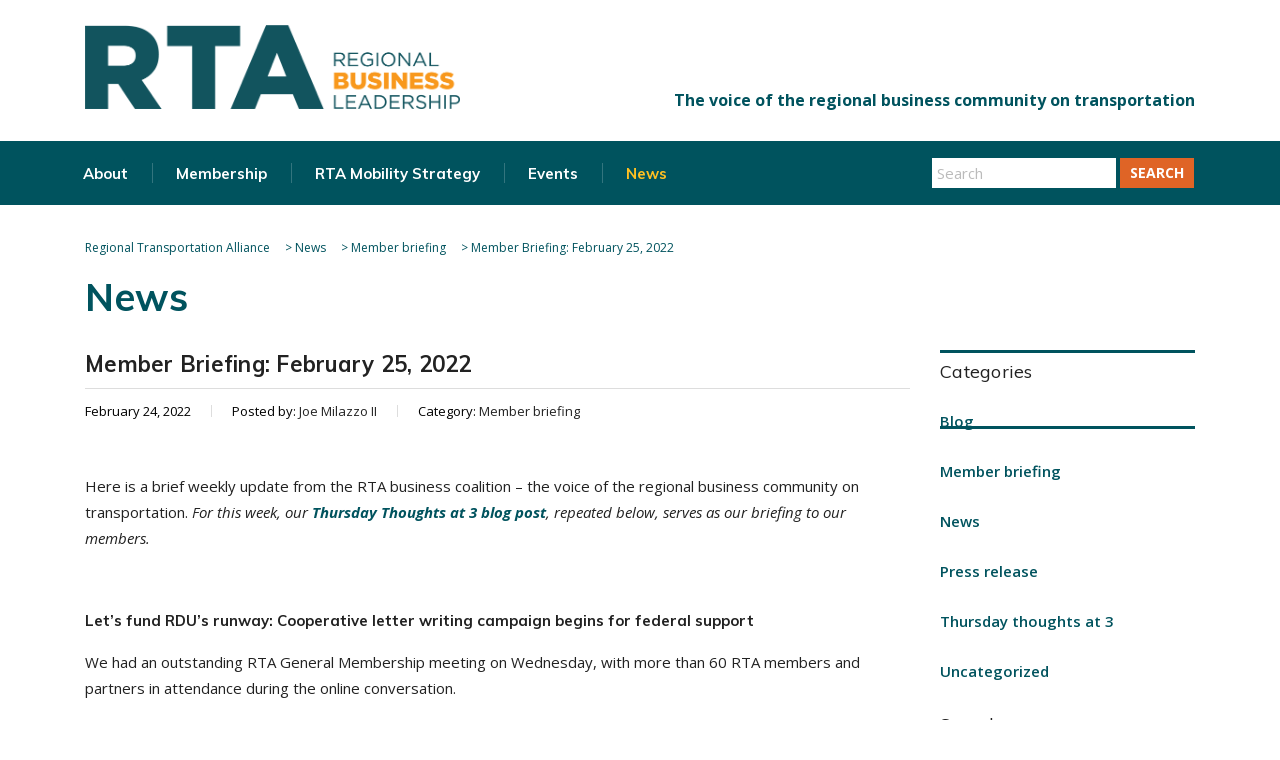

--- FILE ---
content_type: text/html; charset=UTF-8
request_url: https://www.letsgetmoving.org/2022/02/24/member-briefing-february-25-2022/
body_size: 17365
content:
<!DOCTYPE html>
<html lang="en-US">
<head>
    <meta charset="UTF-8">
    <meta name="viewport" content="width=device-width, initial-scale=1">
    <link rel="profile" href="http://gmpg.org/xfn/11">
    <link rel="pingback" href="https://www.letsgetmoving.org/xmlrpc.php">
    <title>Member Briefing: February 25, 2022 &#8211; Regional Transportation Alliance</title>
<meta name='robots' content='max-image-preview:large' />
	<style>img:is([sizes="auto" i], [sizes^="auto," i]) { contain-intrinsic-size: 3000px 1500px }</style>
	<link rel='dns-prefetch' href='//fonts.googleapis.com' />
<link rel="alternate" type="application/rss+xml" title="Regional Transportation Alliance &raquo; Feed" href="https://www.letsgetmoving.org/feed/" />
<link rel="alternate" type="application/rss+xml" title="Regional Transportation Alliance &raquo; Comments Feed" href="https://www.letsgetmoving.org/comments/feed/" />
<link rel="alternate" type="application/rss+xml" title="Regional Transportation Alliance &raquo; Member Briefing: February 25, 2022 Comments Feed" href="https://www.letsgetmoving.org/2022/02/24/member-briefing-february-25-2022/feed/" />
<script type="text/javascript">var $TS_VCSC_CurrentPluginRelease = "5.5.1";var $TS_VCSC_CurrentComposerRelease = "8.6.1";var $TS_VCSC_Lightbox_Activated = true;var $TS_VCSC_Lightbox_Thumbs = "bottom";var $TS_VCSC_Lightbox_Thumbsize = 50;var $TS_VCSC_Lightbox_Animation = "random";var $TS_VCSC_Lightbox_Captions = "data-title";var $TS_VCSC_Lightbox_Closer = true;var $TS_VCSC_Lightbox_Durations = 5000;var $TS_VCSC_Lightbox_Share = false;var $TS_VCSC_Lightbox_Save = false;var $TS_VCSC_Lightbox_LoadAPIs = true;var $TS_VCSC_Lightbox_Social = "fb,tw,gp,pin";var $TS_VCSC_Lightbox_NoTouch = false;var $TS_VCSC_Lightbox_BGClose = true;var $TS_VCSC_Lightbox_NoHashes = true;var $TS_VCSC_Lightbox_Keyboard = true;var $TS_VCSC_Lightbox_FullScreen = true;var $TS_VCSC_Lightbox_Zoom = true;var $TS_VCSC_Lightbox_FXSpeed = 300;var $TS_VCSC_Lightbox_Scheme = "dark";var $TS_VCSC_Lightbox_Controls = "circle";var $TS_VCSC_Lightbox_URLColor = false;var $TS_VCSC_Lightbox_Backlight = "#ffffff";var $TS_VCSC_Lightbox_UseColor = false;var $TS_VCSC_Lightbox_Overlay = "#000000";var $TS_VCSC_Lightbox_Background = "";var $TS_VCSC_Lightbox_Repeat = "no-repeat";var $TS_VCSC_Lightbox_Noise = "";var $TS_VCSC_Lightbox_CORS = false;var $TS_VCSC_Lightbox_Tapping = true;var $TS_VCSC_Lightbox_ScrollBlock = "js";var $TS_VCSC_Lightbox_Protection = "none";var $TS_VCSC_Lightbox_HistoryClose = false;var $TS_VCSC_Lightbox_CustomScroll = true;var $TS_VCSC_Lightbox_HomeURL = "https://www.letsgetmoving.org";var $TS_VCSC_Lightbox_LastScroll = 0;var $TS_VCSC_Lightbox_Showing = false;var $TS_VCSC_Lightbox_PrettyPhoto = false;var $TS_VCSC_Lightbox_AttachAllOther = false;var $TS_VCSC_Hammer_ReleaseNew = true;</script>		<!-- This site uses the Google Analytics by MonsterInsights plugin v9.9.0 - Using Analytics tracking - https://www.monsterinsights.com/ -->
		<!-- Note: MonsterInsights is not currently configured on this site. The site owner needs to authenticate with Google Analytics in the MonsterInsights settings panel. -->
					<!-- No tracking code set -->
				<!-- / Google Analytics by MonsterInsights -->
		<script type="text/javascript">
/* <![CDATA[ */
window._wpemojiSettings = {"baseUrl":"https:\/\/s.w.org\/images\/core\/emoji\/16.0.1\/72x72\/","ext":".png","svgUrl":"https:\/\/s.w.org\/images\/core\/emoji\/16.0.1\/svg\/","svgExt":".svg","source":{"concatemoji":"https:\/\/www.letsgetmoving.org\/wp-includes\/js\/wp-emoji-release.min.js?ver=6.8.3"}};
/*! This file is auto-generated */
!function(s,n){var o,i,e;function c(e){try{var t={supportTests:e,timestamp:(new Date).valueOf()};sessionStorage.setItem(o,JSON.stringify(t))}catch(e){}}function p(e,t,n){e.clearRect(0,0,e.canvas.width,e.canvas.height),e.fillText(t,0,0);var t=new Uint32Array(e.getImageData(0,0,e.canvas.width,e.canvas.height).data),a=(e.clearRect(0,0,e.canvas.width,e.canvas.height),e.fillText(n,0,0),new Uint32Array(e.getImageData(0,0,e.canvas.width,e.canvas.height).data));return t.every(function(e,t){return e===a[t]})}function u(e,t){e.clearRect(0,0,e.canvas.width,e.canvas.height),e.fillText(t,0,0);for(var n=e.getImageData(16,16,1,1),a=0;a<n.data.length;a++)if(0!==n.data[a])return!1;return!0}function f(e,t,n,a){switch(t){case"flag":return n(e,"\ud83c\udff3\ufe0f\u200d\u26a7\ufe0f","\ud83c\udff3\ufe0f\u200b\u26a7\ufe0f")?!1:!n(e,"\ud83c\udde8\ud83c\uddf6","\ud83c\udde8\u200b\ud83c\uddf6")&&!n(e,"\ud83c\udff4\udb40\udc67\udb40\udc62\udb40\udc65\udb40\udc6e\udb40\udc67\udb40\udc7f","\ud83c\udff4\u200b\udb40\udc67\u200b\udb40\udc62\u200b\udb40\udc65\u200b\udb40\udc6e\u200b\udb40\udc67\u200b\udb40\udc7f");case"emoji":return!a(e,"\ud83e\udedf")}return!1}function g(e,t,n,a){var r="undefined"!=typeof WorkerGlobalScope&&self instanceof WorkerGlobalScope?new OffscreenCanvas(300,150):s.createElement("canvas"),o=r.getContext("2d",{willReadFrequently:!0}),i=(o.textBaseline="top",o.font="600 32px Arial",{});return e.forEach(function(e){i[e]=t(o,e,n,a)}),i}function t(e){var t=s.createElement("script");t.src=e,t.defer=!0,s.head.appendChild(t)}"undefined"!=typeof Promise&&(o="wpEmojiSettingsSupports",i=["flag","emoji"],n.supports={everything:!0,everythingExceptFlag:!0},e=new Promise(function(e){s.addEventListener("DOMContentLoaded",e,{once:!0})}),new Promise(function(t){var n=function(){try{var e=JSON.parse(sessionStorage.getItem(o));if("object"==typeof e&&"number"==typeof e.timestamp&&(new Date).valueOf()<e.timestamp+604800&&"object"==typeof e.supportTests)return e.supportTests}catch(e){}return null}();if(!n){if("undefined"!=typeof Worker&&"undefined"!=typeof OffscreenCanvas&&"undefined"!=typeof URL&&URL.createObjectURL&&"undefined"!=typeof Blob)try{var e="postMessage("+g.toString()+"("+[JSON.stringify(i),f.toString(),p.toString(),u.toString()].join(",")+"));",a=new Blob([e],{type:"text/javascript"}),r=new Worker(URL.createObjectURL(a),{name:"wpTestEmojiSupports"});return void(r.onmessage=function(e){c(n=e.data),r.terminate(),t(n)})}catch(e){}c(n=g(i,f,p,u))}t(n)}).then(function(e){for(var t in e)n.supports[t]=e[t],n.supports.everything=n.supports.everything&&n.supports[t],"flag"!==t&&(n.supports.everythingExceptFlag=n.supports.everythingExceptFlag&&n.supports[t]);n.supports.everythingExceptFlag=n.supports.everythingExceptFlag&&!n.supports.flag,n.DOMReady=!1,n.readyCallback=function(){n.DOMReady=!0}}).then(function(){return e}).then(function(){var e;n.supports.everything||(n.readyCallback(),(e=n.source||{}).concatemoji?t(e.concatemoji):e.wpemoji&&e.twemoji&&(t(e.twemoji),t(e.wpemoji)))}))}((window,document),window._wpemojiSettings);
/* ]]> */
</script>
<style id='wp-emoji-styles-inline-css' type='text/css'>

	img.wp-smiley, img.emoji {
		display: inline !important;
		border: none !important;
		box-shadow: none !important;
		height: 1em !important;
		width: 1em !important;
		margin: 0 0.07em !important;
		vertical-align: -0.1em !important;
		background: none !important;
		padding: 0 !important;
	}
</style>
<link rel='stylesheet' id='wp-block-library-css' href='https://www.letsgetmoving.org/wp-includes/css/dist/block-library/style.min.css?ver=6.8.3' type='text/css' media='all' />
<style id='classic-theme-styles-inline-css' type='text/css'>
/*! This file is auto-generated */
.wp-block-button__link{color:#fff;background-color:#32373c;border-radius:9999px;box-shadow:none;text-decoration:none;padding:calc(.667em + 2px) calc(1.333em + 2px);font-size:1.125em}.wp-block-file__button{background:#32373c;color:#fff;text-decoration:none}
</style>
<link rel='stylesheet' id='awb-css' href='https://www.letsgetmoving.org/wp-content/plugins/advanced-backgrounds/assets/awb/awb.min.css?ver=1.12.7' type='text/css' media='all' />
<style id='global-styles-inline-css' type='text/css'>
:root{--wp--preset--aspect-ratio--square: 1;--wp--preset--aspect-ratio--4-3: 4/3;--wp--preset--aspect-ratio--3-4: 3/4;--wp--preset--aspect-ratio--3-2: 3/2;--wp--preset--aspect-ratio--2-3: 2/3;--wp--preset--aspect-ratio--16-9: 16/9;--wp--preset--aspect-ratio--9-16: 9/16;--wp--preset--color--black: #000000;--wp--preset--color--cyan-bluish-gray: #abb8c3;--wp--preset--color--white: #ffffff;--wp--preset--color--pale-pink: #f78da7;--wp--preset--color--vivid-red: #cf2e2e;--wp--preset--color--luminous-vivid-orange: #ff6900;--wp--preset--color--luminous-vivid-amber: #fcb900;--wp--preset--color--light-green-cyan: #7bdcb5;--wp--preset--color--vivid-green-cyan: #00d084;--wp--preset--color--pale-cyan-blue: #8ed1fc;--wp--preset--color--vivid-cyan-blue: #0693e3;--wp--preset--color--vivid-purple: #9b51e0;--wp--preset--gradient--vivid-cyan-blue-to-vivid-purple: linear-gradient(135deg,rgba(6,147,227,1) 0%,rgb(155,81,224) 100%);--wp--preset--gradient--light-green-cyan-to-vivid-green-cyan: linear-gradient(135deg,rgb(122,220,180) 0%,rgb(0,208,130) 100%);--wp--preset--gradient--luminous-vivid-amber-to-luminous-vivid-orange: linear-gradient(135deg,rgba(252,185,0,1) 0%,rgba(255,105,0,1) 100%);--wp--preset--gradient--luminous-vivid-orange-to-vivid-red: linear-gradient(135deg,rgba(255,105,0,1) 0%,rgb(207,46,46) 100%);--wp--preset--gradient--very-light-gray-to-cyan-bluish-gray: linear-gradient(135deg,rgb(238,238,238) 0%,rgb(169,184,195) 100%);--wp--preset--gradient--cool-to-warm-spectrum: linear-gradient(135deg,rgb(74,234,220) 0%,rgb(151,120,209) 20%,rgb(207,42,186) 40%,rgb(238,44,130) 60%,rgb(251,105,98) 80%,rgb(254,248,76) 100%);--wp--preset--gradient--blush-light-purple: linear-gradient(135deg,rgb(255,206,236) 0%,rgb(152,150,240) 100%);--wp--preset--gradient--blush-bordeaux: linear-gradient(135deg,rgb(254,205,165) 0%,rgb(254,45,45) 50%,rgb(107,0,62) 100%);--wp--preset--gradient--luminous-dusk: linear-gradient(135deg,rgb(255,203,112) 0%,rgb(199,81,192) 50%,rgb(65,88,208) 100%);--wp--preset--gradient--pale-ocean: linear-gradient(135deg,rgb(255,245,203) 0%,rgb(182,227,212) 50%,rgb(51,167,181) 100%);--wp--preset--gradient--electric-grass: linear-gradient(135deg,rgb(202,248,128) 0%,rgb(113,206,126) 100%);--wp--preset--gradient--midnight: linear-gradient(135deg,rgb(2,3,129) 0%,rgb(40,116,252) 100%);--wp--preset--font-size--small: 13px;--wp--preset--font-size--medium: 20px;--wp--preset--font-size--large: 36px;--wp--preset--font-size--x-large: 42px;--wp--preset--spacing--20: 0.44rem;--wp--preset--spacing--30: 0.67rem;--wp--preset--spacing--40: 1rem;--wp--preset--spacing--50: 1.5rem;--wp--preset--spacing--60: 2.25rem;--wp--preset--spacing--70: 3.38rem;--wp--preset--spacing--80: 5.06rem;--wp--preset--shadow--natural: 6px 6px 9px rgba(0, 0, 0, 0.2);--wp--preset--shadow--deep: 12px 12px 50px rgba(0, 0, 0, 0.4);--wp--preset--shadow--sharp: 6px 6px 0px rgba(0, 0, 0, 0.2);--wp--preset--shadow--outlined: 6px 6px 0px -3px rgba(255, 255, 255, 1), 6px 6px rgba(0, 0, 0, 1);--wp--preset--shadow--crisp: 6px 6px 0px rgba(0, 0, 0, 1);}:where(.is-layout-flex){gap: 0.5em;}:where(.is-layout-grid){gap: 0.5em;}body .is-layout-flex{display: flex;}.is-layout-flex{flex-wrap: wrap;align-items: center;}.is-layout-flex > :is(*, div){margin: 0;}body .is-layout-grid{display: grid;}.is-layout-grid > :is(*, div){margin: 0;}:where(.wp-block-columns.is-layout-flex){gap: 2em;}:where(.wp-block-columns.is-layout-grid){gap: 2em;}:where(.wp-block-post-template.is-layout-flex){gap: 1.25em;}:where(.wp-block-post-template.is-layout-grid){gap: 1.25em;}.has-black-color{color: var(--wp--preset--color--black) !important;}.has-cyan-bluish-gray-color{color: var(--wp--preset--color--cyan-bluish-gray) !important;}.has-white-color{color: var(--wp--preset--color--white) !important;}.has-pale-pink-color{color: var(--wp--preset--color--pale-pink) !important;}.has-vivid-red-color{color: var(--wp--preset--color--vivid-red) !important;}.has-luminous-vivid-orange-color{color: var(--wp--preset--color--luminous-vivid-orange) !important;}.has-luminous-vivid-amber-color{color: var(--wp--preset--color--luminous-vivid-amber) !important;}.has-light-green-cyan-color{color: var(--wp--preset--color--light-green-cyan) !important;}.has-vivid-green-cyan-color{color: var(--wp--preset--color--vivid-green-cyan) !important;}.has-pale-cyan-blue-color{color: var(--wp--preset--color--pale-cyan-blue) !important;}.has-vivid-cyan-blue-color{color: var(--wp--preset--color--vivid-cyan-blue) !important;}.has-vivid-purple-color{color: var(--wp--preset--color--vivid-purple) !important;}.has-black-background-color{background-color: var(--wp--preset--color--black) !important;}.has-cyan-bluish-gray-background-color{background-color: var(--wp--preset--color--cyan-bluish-gray) !important;}.has-white-background-color{background-color: var(--wp--preset--color--white) !important;}.has-pale-pink-background-color{background-color: var(--wp--preset--color--pale-pink) !important;}.has-vivid-red-background-color{background-color: var(--wp--preset--color--vivid-red) !important;}.has-luminous-vivid-orange-background-color{background-color: var(--wp--preset--color--luminous-vivid-orange) !important;}.has-luminous-vivid-amber-background-color{background-color: var(--wp--preset--color--luminous-vivid-amber) !important;}.has-light-green-cyan-background-color{background-color: var(--wp--preset--color--light-green-cyan) !important;}.has-vivid-green-cyan-background-color{background-color: var(--wp--preset--color--vivid-green-cyan) !important;}.has-pale-cyan-blue-background-color{background-color: var(--wp--preset--color--pale-cyan-blue) !important;}.has-vivid-cyan-blue-background-color{background-color: var(--wp--preset--color--vivid-cyan-blue) !important;}.has-vivid-purple-background-color{background-color: var(--wp--preset--color--vivid-purple) !important;}.has-black-border-color{border-color: var(--wp--preset--color--black) !important;}.has-cyan-bluish-gray-border-color{border-color: var(--wp--preset--color--cyan-bluish-gray) !important;}.has-white-border-color{border-color: var(--wp--preset--color--white) !important;}.has-pale-pink-border-color{border-color: var(--wp--preset--color--pale-pink) !important;}.has-vivid-red-border-color{border-color: var(--wp--preset--color--vivid-red) !important;}.has-luminous-vivid-orange-border-color{border-color: var(--wp--preset--color--luminous-vivid-orange) !important;}.has-luminous-vivid-amber-border-color{border-color: var(--wp--preset--color--luminous-vivid-amber) !important;}.has-light-green-cyan-border-color{border-color: var(--wp--preset--color--light-green-cyan) !important;}.has-vivid-green-cyan-border-color{border-color: var(--wp--preset--color--vivid-green-cyan) !important;}.has-pale-cyan-blue-border-color{border-color: var(--wp--preset--color--pale-cyan-blue) !important;}.has-vivid-cyan-blue-border-color{border-color: var(--wp--preset--color--vivid-cyan-blue) !important;}.has-vivid-purple-border-color{border-color: var(--wp--preset--color--vivid-purple) !important;}.has-vivid-cyan-blue-to-vivid-purple-gradient-background{background: var(--wp--preset--gradient--vivid-cyan-blue-to-vivid-purple) !important;}.has-light-green-cyan-to-vivid-green-cyan-gradient-background{background: var(--wp--preset--gradient--light-green-cyan-to-vivid-green-cyan) !important;}.has-luminous-vivid-amber-to-luminous-vivid-orange-gradient-background{background: var(--wp--preset--gradient--luminous-vivid-amber-to-luminous-vivid-orange) !important;}.has-luminous-vivid-orange-to-vivid-red-gradient-background{background: var(--wp--preset--gradient--luminous-vivid-orange-to-vivid-red) !important;}.has-very-light-gray-to-cyan-bluish-gray-gradient-background{background: var(--wp--preset--gradient--very-light-gray-to-cyan-bluish-gray) !important;}.has-cool-to-warm-spectrum-gradient-background{background: var(--wp--preset--gradient--cool-to-warm-spectrum) !important;}.has-blush-light-purple-gradient-background{background: var(--wp--preset--gradient--blush-light-purple) !important;}.has-blush-bordeaux-gradient-background{background: var(--wp--preset--gradient--blush-bordeaux) !important;}.has-luminous-dusk-gradient-background{background: var(--wp--preset--gradient--luminous-dusk) !important;}.has-pale-ocean-gradient-background{background: var(--wp--preset--gradient--pale-ocean) !important;}.has-electric-grass-gradient-background{background: var(--wp--preset--gradient--electric-grass) !important;}.has-midnight-gradient-background{background: var(--wp--preset--gradient--midnight) !important;}.has-small-font-size{font-size: var(--wp--preset--font-size--small) !important;}.has-medium-font-size{font-size: var(--wp--preset--font-size--medium) !important;}.has-large-font-size{font-size: var(--wp--preset--font-size--large) !important;}.has-x-large-font-size{font-size: var(--wp--preset--font-size--x-large) !important;}
:where(.wp-block-post-template.is-layout-flex){gap: 1.25em;}:where(.wp-block-post-template.is-layout-grid){gap: 1.25em;}
:where(.wp-block-columns.is-layout-flex){gap: 2em;}:where(.wp-block-columns.is-layout-grid){gap: 2em;}
:root :where(.wp-block-pullquote){font-size: 1.5em;line-height: 1.6;}
</style>
<link rel='stylesheet' id='contact-form-7-css' href='https://www.letsgetmoving.org/wp-content/plugins/contact-form-7/includes/css/styles.css?ver=6.1.2' type='text/css' media='all' />
<link rel='stylesheet' id='stm-stm-css' href='https://www.letsgetmoving.org/wp-content/uploads/stm_fonts/stm/stm.css?ver=1.0' type='text/css' media='all' />
<link rel='stylesheet' id='parent-style-css' href='https://www.letsgetmoving.org/wp-content/themes/consulting/style.css?ver=6.8.3' type='text/css' media='all' />
<link rel='stylesheet' id='bootstrap-css' href='https://www.letsgetmoving.org/wp-content/themes/consulting/assets/css/bootstrap.min.css?ver=1.0.7' type='text/css' media='all' />
<link rel='stylesheet' id='font-awesome-css' href='https://www.letsgetmoving.org/wp-content/themes/consulting/assets/css/font-awesome.min.css?ver=1.0.7' type='text/css' media='all' />
<link rel='stylesheet' id='consulting-style-css' href='https://www.letsgetmoving.org/wp-content/themes/consulting-child/style.css?ver=1.0.7' type='text/css' media='all' />
<link rel='stylesheet' id='consulting-layout-css' href='https://www.letsgetmoving.org/wp-content/themes/consulting/assets/css/layout_1/main.css?ver=1.0.7' type='text/css' media='all' />
<style id='consulting-layout-inline-css' type='text/css'>
.page_title{ background-repeat: no-repeat !important; }.mtc, .mtc_h:hover{
					color: #002e5b!important
				}.stc, .stc_h:hover{
					color: #6c98e1!important
				}.ttc, .ttc_h:hover{
					color: #fde428!important
				}.mbc, .mbc_h:hover, .stm-search .stm_widget_search button{
					background-color: #002e5b!important
				}.sbc, .sbc_h:hover{
					background-color: #6c98e1!important
				}.tbc, .tbc_h:hover{
					background-color: #fde428!important
				}.mbdc, .mbdc_h:hover{
					border-color: #002e5b!important
				}.sbdc, .sbdc_h:hover{
					border-color: #6c98e1!important
				}.tbdc, .tbdc_h:hover{
					border-color: #fde428!important
				}
</style>
<link rel='stylesheet' id='select2-css' href='https://www.letsgetmoving.org/wp-content/themes/consulting/assets/css/select2.min.css?ver=1.0.7' type='text/css' media='all' />
<link rel='stylesheet' id='header_builder-css' href='https://www.letsgetmoving.org/wp-content/themes/consulting/assets/css/header_builder.css?ver=1.0.7' type='text/css' media='all' />
<link rel='stylesheet' id='consulting-default-font-css' href='https://fonts.googleapis.com/css?family=Open+Sans%3A400%2C300%2C300italic%2C400italic%2C600%2C600italic%2C700%2C700italic%2C800%2C800italic%26subset%3Dlatin%2Cgreek%2Cgreek-ext%2Cvietnamese%2Ccyrillic-ext%2Clatin-ext%2Ccyrillic%7CPoppins%3A400%2C500%2C300%2C600%2C700%26subset%3Dlatin%2Clatin-ext%2Cdevanagari&#038;ver=1.0.7' type='text/css' media='all' />
<link rel='stylesheet' id='stm-skin-custom-generated-css' href='https://www.letsgetmoving.org/wp-content/uploads/stm_uploads/skin-custom.css?ver=5349336' type='text/css' media='all' />
<link rel='stylesheet' id='consulting-global-styles-css' href='https://www.letsgetmoving.org/wp-content/themes/consulting/assets/css/global_styles/main.css?ver=1.0.7' type='text/css' media='all' />
<link rel='stylesheet' id='stm_megamenu-css' href='https://www.letsgetmoving.org/wp-content/themes/consulting/inc/megamenu/assets/css/megamenu.css?ver=6.8.3' type='text/css' media='all' />
<link rel='stylesheet' id='stm-google-fonts-css' href='//fonts.googleapis.com/css?family=Muli%7CMuli%3A200%2C700%2C300%2C400%2C600&#038;subset=latin&#038;ver=1.0.7' type='text/css' media='all' />
<script type="text/javascript" src="https://www.letsgetmoving.org/wp-includes/js/jquery/jquery.min.js?ver=3.7.1" id="jquery-core-js"></script>
<script type="text/javascript" src="https://www.letsgetmoving.org/wp-includes/js/jquery/jquery-migrate.min.js?ver=3.4.1" id="jquery-migrate-js"></script>
<script type="text/javascript" src="https://www.letsgetmoving.org/wp-content/themes/consulting-child/js/rta.js?ver=6.8.3" id="my_script-js"></script>
<script type="text/javascript" src="https://www.letsgetmoving.org/wp-content/themes/consulting/inc/megamenu/assets/js/megamenu.js?ver=6.8.3" id="stm_megamenu-js"></script>
<script></script><link rel="https://api.w.org/" href="https://www.letsgetmoving.org/wp-json/" /><link rel="alternate" title="JSON" type="application/json" href="https://www.letsgetmoving.org/wp-json/wp/v2/posts/14087" /><link rel="EditURI" type="application/rsd+xml" title="RSD" href="https://www.letsgetmoving.org/xmlrpc.php?rsd" />
<meta name="generator" content="WordPress 6.8.3" />
<link rel="canonical" href="https://www.letsgetmoving.org/2022/02/24/member-briefing-february-25-2022/" />
<link rel='shortlink' href='https://www.letsgetmoving.org/?p=14087' />
<link rel="alternate" title="oEmbed (JSON)" type="application/json+oembed" href="https://www.letsgetmoving.org/wp-json/oembed/1.0/embed?url=https%3A%2F%2Fwww.letsgetmoving.org%2F2022%2F02%2F24%2Fmember-briefing-february-25-2022%2F" />
<link rel="alternate" title="oEmbed (XML)" type="text/xml+oembed" href="https://www.letsgetmoving.org/wp-json/oembed/1.0/embed?url=https%3A%2F%2Fwww.letsgetmoving.org%2F2022%2F02%2F24%2Fmember-briefing-february-25-2022%2F&#038;format=xml" />
        <script type="text/javascript">
            var ajaxurl = 'https://www.letsgetmoving.org/wp-admin/admin-ajax.php';
            var stm_ajax_load_events = 'b174158757';
            var stm_ajax_load_portfolio = 'e7d49a36fb';
            var stm_ajax_add_event_member_sc = '712608e85e';
            var stm_custom_register = '11fe3a6eac';
            var stm_get_prices = 'b55d4669c7';
            var stm_get_history = 'a225a3decc';
            var consulting_install_plugin = 'd09c8dd91a';
            var stm_ajax_add_review = '59dc833e1a';
        </script>
        <meta name="generator" content="Powered by WPBakery Page Builder - drag and drop page builder for WordPress."/>
<link rel="icon" href="https://www.letsgetmoving.org/wp-content/uploads/2020/03/cropped-RTA_LOGO_NEW_favicon_circle-32x32.png" sizes="32x32" />
<link rel="icon" href="https://www.letsgetmoving.org/wp-content/uploads/2020/03/cropped-RTA_LOGO_NEW_favicon_circle-192x192.png" sizes="192x192" />
<link rel="apple-touch-icon" href="https://www.letsgetmoving.org/wp-content/uploads/2020/03/cropped-RTA_LOGO_NEW_favicon_circle-180x180.png" />
<meta name="msapplication-TileImage" content="https://www.letsgetmoving.org/wp-content/uploads/2020/03/cropped-RTA_LOGO_NEW_favicon_circle-270x270.png" />
<style type="text/css" title="dynamic-css" class="options-output">.top_nav_wr .top_nav .logo a img{width:375px;}.top_nav_wr .top_nav .logo a img{height:84px;}.header_top .logo a{margin-top:15px;}.top_nav_wr .top_nav .logo a{margin-bottom:-50px;}#footer .widgets_row .footer_logo a img{width:250px;}#footer .widgets_row .footer_logo a img{height:56px;}h1, .h1,
					h2, .h2,
					h3, .h3,
					h4, .h4,
					h5, .h5,
					h6, .h6,
					.top_nav .top_nav_wrapper > ul,
					.top_nav .icon_text strong,
					.stm_testimonials .item .testimonial-info .testimonial-text .name,
					.stats_counter .counter_title,
					.stm_contact .stm_contact_info .stm_contact_job,
					.vacancy_table_wr .vacancy_table thead th,
					.testimonials_carousel .testimonial .info .position,
					.testimonials_carousel .testimonial .info .company,
					.stm_gmap_wrapper .gmap_addresses .addresses .item .title,
					.company_history > ul > li .year,
					.stm_contacts_widget,
					.stm_works_wr.grid .stm_works .item .item_wr .title,
					.stm_works_wr.grid_with_filter .stm_works .item .info .title,
					body .vc_general.vc_btn3,
					.consulting-rev-title,
					.consulting-rev-title-2,
					.consulting-rev-title-3,
					.consulting-rev-text,
					body .vc_tta-container .vc_tta.vc_general.vc_tta-tabs.theme_style .vc_tta-tabs-container .vc_tta-tabs-list .vc_tta-tab a,
					strong, b,
					.button,
					.woocommerce a.button,
					.woocommerce button.button,
					.woocommerce input.button,
					.woocommerce-cart .wc-proceed-to-checkout a.checkout-button,
					.woocommerce input.button.alt,
					.request_callback p,
					ul.comment-list .comment .comment-author,
					.page-numbers .page-numbers,
					#footer .footer_widgets .widget.widget_recent_entries ul li a,
					.default_widgets .widget.widget_nav_menu ul li,
					.default_widgets .widget.widget_categories ul li,
					.default_widgets .widget.widget_product_categories ul li,
					.stm_sidebar .widget.widget_nav_menu ul li, .stm_sidebar .widget.widget_categories ul li,
					.stm_sidebar .widget.widget_product_categories ul li,
					.shop_widgets .widget.widget_nav_menu ul li,
					.shop_widgets .widget.widget_categories ul li,
					.shop_widgets .widget.widget_product_categories ul li,
					.default_widgets .widget.widget_recent_entries ul li a,
					.stm_sidebar .widget.widget_recent_entries ul li a,
					.shop_widgets .widget.widget_recent_entries ul li a,
					.staff_bottom_wr .staff_bottom .infos .info,
					.woocommerce .widget_price_filter .price_slider_amount .button,
					.woocommerce ul.product_list_widget li .product-title,
					.woocommerce ul.products li.product .price,
					.woocommerce a.added_to_cart,
					.woocommerce div.product .woocommerce-tabs ul.tabs li a,
					.woocommerce div.product form.cart .variations label,
					.woocommerce table.shop_table th,
					.woocommerce-cart table.cart th.product-name a,
					.woocommerce-cart table.cart td.product-name a,
					.woocommerce-cart table.cart th .amount,
					.woocommerce-cart table.cart td .amount,
					.stm_services .item .item_wr .content .read_more,
					.staff_list ul li .staff_info .staff_department,
					.stm_partner.style_2 .stm_partner_content .position,
					.staff_carousel_item .staff_department,
					body.header_style_5 .header_top .info-text strong,
					.stm_services_tabs .services_categories ul li a,
					.stm_services_tabs .service_tab_item .service_name,
					.stm_services_tabs .service_tab_item .service_cost,
					.stm_works_wr.grid_2.style_1 .stm_works .item .item_wr .title,
					.stm_works_wr.grid_2.style_2 .stm_works .item .item_wr .title,
					.stm_works_wr.grid_with_filter.style_1 .stm_works .item .item_wr .title,
					.stm_works_wr.grid_with_filter.style_2 .stm_works .item .item_wr .title,
					body.header_style_7 .side_nav .main_menu_nav > li > a,
					body.header_style_7 .side_nav .main_menu_nav > li ul li a,
					body.header_style_5 .header_top .info-text b{font-family:Muli;}body{font-size:15px;}p{font-size:15px;}h1, .h1{line-height:55px;}h1, .h1{text-transform:none;}h1, .h1{letter-spacing:0px;}h2, .h2{font-size:38px;}h2, .h2{text-transform:none;}h2, .h2{letter-spacing:0px;}h3, .h3{font-size:32px;}h3, .h3{letter-spacing:.25px;}h4, .h4{letter-spacing:.25px;}h5, .h5{font-weight:500;}h5, .h5{font-size:18px;}h5, .h5{line-height:28px;}h5, .h5{letter-spacing:.25px;}h6, .h6{font-weight:700;}</style>
<noscript><style> .wpb_animate_when_almost_visible { opacity: 1; }</style></noscript></head>
<body class="wp-singular post-template-default single single-post postid-14087 single-format-standard wp-theme-consulting wp-child-theme-consulting-child site_layout_1  header_style_4 sticky_menu wpb-js-composer js-comp-ver-8.6.1 vc_responsive">
<div id="wrapper">
    <div id="fullpage" class="content_wrapper">
                        <header id="header">
                                                                        <div class="top_bar">
                            <div class="container">
                                                                                                        <div class="top_bar_info_wr">
                                                                                                                                                                                                                                                                                                        </div>
                                                            </div>
                        </div>
                                                                                                <div class="header_top clearfix">
                            <div class="container">
                                                                <div class="logo">
                                                                                                                                                                <a href="https://www.letsgetmoving.org/"><img
                                                        src="https://letsgetmoving.org/wp-content/uploads/2020/03/RTA_LOGO_NEW_2.png"
                                                        style="width: 375px; height: 84px;"
                                                        alt="Regional Transportation Alliance"/></a>
                                                                                                            </div>
									
									                                        <div class="header_socials rta_header">
                                                                                            <a target="_blank" href="https://twitter.com/rtatriangle"><i
                                                            class="fa fa-twitter"></i></a>
                                                                                            <a target="_blank" href="https://www.instagram.com/rtatriangle/"><i
                                                            class="fa fa-instagram"></i></a>
                                                                                            <a target="_blank" href="https://www.linkedin.com/in/joemilazzo2/?locale=en_US"><i
                                                            class="fa fa-linkedin"></i></a>
                                                                                            <a target="_blank" href="https://www.youtube.com/channel/UCyIgLK5xIzotmhMRN_FpERA"><i
                                                            class="fa fa-youtube"></i></a>
                                                                                    </div>
                                    									
                                                                                                                                                                                                        </div>
                        </div>
                        <div class="top_nav">
                            <div class="container">
                                <div class="top_nav_wrapper clearfix">
                                    <ul id="menu-main" class="main_menu_nav"><li id="menu-item-77" class="menu-item menu-item-type-post_type menu-item-object-page menu-item-has-children menu-item-77"><a href="https://www.letsgetmoving.org/about/">About</a>
<ul class="sub-menu">
	<li id="menu-item-19182" class="menu-item menu-item-type-post_type menu-item-object-page menu-item-19182 stm_col_width_default stm_mega_cols_inside_default"><a href="https://www.letsgetmoving.org/about/">Overview</a></li>
	<li id="menu-item-673" class="menu-item menu-item-type-post_type menu-item-object-page menu-item-673 stm_col_width_default stm_mega_cols_inside_default"><a href="https://www.letsgetmoving.org/about/chairs/">Chairs</a></li>
	<li id="menu-item-1160" class="menu-item menu-item-type-post_type menu-item-object-page menu-item-1160 stm_col_width_default stm_mega_cols_inside_default"><a href="https://www.letsgetmoving.org/about/rta-annual-reports/">Annual Reports</a></li>
	<li id="menu-item-22321" class="menu-item menu-item-type-custom menu-item-object-custom menu-item-22321 stm_col_width_default stm_mega_cols_inside_default"><a href="https://letsgetmoving.org/wp-content/uploads/2025/07/RTA-sales-flyer-2025.pdf#page=2">Accomplishments</a></li>
	<li id="menu-item-21572" class="menu-item menu-item-type-post_type menu-item-object-page menu-item-21572 stm_col_width_default stm_mega_cols_inside_default"><a href="https://www.letsgetmoving.org/about/electrification-recognition/">Electrification Recognition</a></li>
	<li id="menu-item-1036" class="menu-item menu-item-type-post_type menu-item-object-page menu-item-1036 stm_col_width_default stm_mega_cols_inside_default"><a href="https://www.letsgetmoving.org/about/rta-team/">RTA Team</a></li>
</ul>
</li>
<li id="menu-item-76" class="menu-item menu-item-type-post_type menu-item-object-page menu-item-has-children menu-item-76"><a href="https://www.letsgetmoving.org/membership/">Membership</a>
<ul class="sub-menu">
	<li id="menu-item-19183" class="menu-item menu-item-type-post_type menu-item-object-page menu-item-19183 stm_col_width_default stm_mega_cols_inside_default"><a href="https://www.letsgetmoving.org/membership/">Member List</a></li>
	<li id="menu-item-19309" class="menu-item menu-item-type-custom menu-item-object-custom menu-item-19309 stm_col_width_default stm_mega_cols_inside_default"><a href="/LeadershipTeamList">RTA Leadership Team</a></li>
	<li id="menu-item-20533" class="menu-item menu-item-type-custom menu-item-object-custom menu-item-20533 stm_col_width_default stm_mega_cols_inside_default"><a href="https://letsgetmoving.org/case">Case for Leadership investment</a></li>
	<li id="menu-item-758" class="menu-item menu-item-type-post_type menu-item-object-page menu-item-758 stm_col_width_default stm_mega_cols_inside_default"><a href="https://www.letsgetmoving.org/membership/member-benefits/">Member benefits</a></li>
	<li id="menu-item-16434" class="menu-item menu-item-type-post_type menu-item-object-page menu-item-16434 stm_col_width_default stm_mega_cols_inside_default"><a href="https://www.letsgetmoving.org/membership/testimonials-sales-flyer/">Testimonials, Sales Flyer</a></li>
	<li id="menu-item-21066" class="menu-item menu-item-type-custom menu-item-object-custom menu-item-21066 stm_col_width_default stm_mega_cols_inside_default"><a href="/salesletter">Sales email template</a></li>
	<li id="menu-item-20380" class="menu-item menu-item-type-post_type menu-item-object-page menu-item-20380 stm_col_width_default stm_mega_cols_inside_default"><a href="https://www.letsgetmoving.org/membership/sales-confirmation-template/">Sales confirm template</a></li>
</ul>
</li>
<li id="menu-item-535" class="menu-item menu-item-type-post_type menu-item-object-page menu-item-has-children menu-item-535"><a href="https://www.letsgetmoving.org/priorities/">RTA Mobility Strategy</a>
<ul class="sub-menu">
	<li id="menu-item-19184" class="menu-item menu-item-type-post_type menu-item-object-page menu-item-19184 stm_col_width_default stm_mega_cols_inside_default"><a href="https://www.letsgetmoving.org/priorities/">Summary</a></li>
	<li id="menu-item-551" class="menu-item menu-item-type-post_type menu-item-object-page menu-item-551 stm_col_width_default stm_mega_cols_inside_default"><a href="https://www.letsgetmoving.org/priorities/rdu-funding/">RDU funding / runway</a></li>
	<li id="menu-item-17268" class="menu-item menu-item-type-post_type menu-item-object-page menu-item-17268 stm_col_width_default stm_mega_cols_inside_default"><a href="https://www.letsgetmoving.org/priorities/fasttransitstudy/">FAST transit study 2.0</a></li>
	<li id="menu-item-15740" class="menu-item menu-item-type-post_type menu-item-object-page menu-item-15740 stm_col_width_default stm_mega_cols_inside_default"><a href="https://www.letsgetmoving.org/priorities/i-40-regional-partnership-overview/">I-40 Regional Partnership</a></li>
	<li id="menu-item-18884" class="menu-item menu-item-type-post_type menu-item-object-page menu-item-18884 stm_col_width_default stm_mega_cols_inside_default"><a href="https://www.letsgetmoving.org/priorities/accelerate-capital-blvd-freeway-upgrade-northern-wake/">Accelerate Capital Blvd</a></li>
	<li id="menu-item-12104" class="menu-item menu-item-type-post_type menu-item-object-page menu-item-12104 stm_col_width_default stm_mega_cols_inside_default"><a href="https://www.letsgetmoving.org/priorities/access-user-fee/">Access User Fee</a></li>
	<li id="menu-item-749" class="menu-item menu-item-type-post_type menu-item-object-page menu-item-749 stm_col_width_default stm_mega_cols_inside_default"><a href="https://www.letsgetmoving.org/priorities/intersection-innovations/dynamic-left-turn-intersection/">Dynamic Left Turn (DLTi)</a></li>
</ul>
</li>
<li id="menu-item-12337" class="menu-item menu-item-type-post_type menu-item-object-page menu-item-has-children menu-item-12337"><a href="https://www.letsgetmoving.org/events/">Events</a>
<ul class="sub-menu">
	<li id="menu-item-18751" class="menu-item menu-item-type-post_type menu-item-object-page menu-item-18751 stm_col_width_default stm_mega_cols_inside_default"><a href="https://www.letsgetmoving.org/rta-24th-annual-meeting-the-state-of-mobility-2026-including-the-state-of-rdu-airport/">RTA State of Mobility 2026</a></li>
	<li id="menu-item-22149" class="menu-item menu-item-type-post_type menu-item-object-page menu-item-22149 stm_col_width_default stm_mega_cols_inside_default"><a href="https://www.letsgetmoving.org/rta-transportation-brunch-2026-innovation-in-transportation/">RTA Transportation Brunch 2026 &#8211; Innovation in Transportation</a></li>
	<li id="menu-item-20136" class="menu-item menu-item-type-post_type menu-item-object-page menu-item-20136 stm_col_width_default stm_mega_cols_inside_default"><a href="https://www.letsgetmoving.org/rta-transportation-brunch-2025/">> past : RTA Transp&#8217;n Brunch 2025</a></li>
	<li id="menu-item-19512" class="menu-item menu-item-type-post_type menu-item-object-page menu-item-19512 stm_col_width_default stm_mega_cols_inside_default"><a href="https://www.letsgetmoving.org/events/rta-june-2024-richmond-quicktour/">> past: RTA Richmond QuickTour</a></li>
	<li id="menu-item-18607" class="menu-item menu-item-type-post_type menu-item-object-page menu-item-18607 stm_col_width_default stm_mega_cols_inside_default"><a href="https://www.letsgetmoving.org/events/rta-airline-ceo-forum/">> past: RTA Airline CEO Forum</a></li>
	<li id="menu-item-18127" class="menu-item menu-item-type-post_type menu-item-object-page menu-item-18127 stm_col_width_default stm_mega_cols_inside_default"><a href="https://www.letsgetmoving.org/events/rta-22nd-annual-meeting-the-state-of-mobility-2024/">> past:  RTA Ann Mtg 2024</a></li>
	<li id="menu-item-18744" class="menu-item menu-item-type-post_type menu-item-object-page menu-item-18744 stm_col_width_default stm_mega_cols_inside_default"><a href="https://www.letsgetmoving.org/events/tours/">> past: RTA Tours</a></li>
</ul>
</li>
<li id="menu-item-75" class="menu-item menu-item-type-post_type menu-item-object-page current_page_parent menu-item-has-children menu-item-75"><a href="https://www.letsgetmoving.org/news/">News</a>
<ul class="sub-menu">
	<li id="menu-item-19186" class="menu-item menu-item-type-post_type menu-item-object-page current_page_parent menu-item-19186 stm_col_width_default stm_mega_cols_inside_default"><a href="https://www.letsgetmoving.org/news/">All posts</a></li>
	<li id="menu-item-1145" class="menu-item menu-item-type-custom menu-item-object-custom menu-item-1145 stm_col_width_default stm_mega_cols_inside_default"><a href="https://letsgetmoving.org/category/blog/">Thursday blog (Th3)</a></li>
	<li id="menu-item-1146" class="menu-item menu-item-type-custom menu-item-object-custom menu-item-1146 stm_col_width_default stm_mega_cols_inside_default"><a href="https://letsgetmoving.org/category/member-briefing/">Weekly member briefing</a></li>
	<li id="menu-item-1147" class="menu-item menu-item-type-custom menu-item-object-custom menu-item-1147 stm_col_width_default stm_mega_cols_inside_default"><a href="https://letsgetmoving.org/category/press-release/">Press releases</a></li>
	<li id="menu-item-15285" class="menu-item menu-item-type-post_type menu-item-object-page menu-item-15285 stm_col_width_default stm_mega_cols_inside_default"><a href="https://www.letsgetmoving.org/news/rta-in-the-news/">RTA In the News</a></li>
</ul>
</li>
</ul>                                                                                                                                                                                                                        </div>
								<div class="searchform-container">
									<form class="header-search" style="display: inline-block;" action="/" method="get" _lpchecked="1">
										<input type="text" placeholder="Search" name="s">
										<button>Search</button>
									</form>

								</div>
                            </div>
                        </div>
                    
                    <div class="mobile_header">
                        <div class="logo_wrapper clearfix">
                            <div class="logo">
                                                                    <a href="https://www.letsgetmoving.org/"><img
                                                src="https://letsgetmoving.org/wp-content/uploads/2020/03/RTA_LOGO_NEW_2.png"
                                                style="width: 375px; height: 84px;"
                                                alt="Regional Transportation Alliance"/></a>
                                                            </div>
                            <div id="menu_toggle">
                                <button></button>
                            </div>
                        </div>
                        <div class="header_info">
                            <div class="top_nav_mobile">
                                <ul id="menu-main-1" class="main_menu_nav"><li class="menu-item menu-item-type-post_type menu-item-object-page menu-item-has-children menu-item-77"><a href="https://www.letsgetmoving.org/about/">About</a>
<ul class="sub-menu">
	<li class="menu-item menu-item-type-post_type menu-item-object-page menu-item-19182 stm_col_width_default stm_mega_cols_inside_default"><a href="https://www.letsgetmoving.org/about/">Overview</a></li>
	<li class="menu-item menu-item-type-post_type menu-item-object-page menu-item-673 stm_col_width_default stm_mega_cols_inside_default"><a href="https://www.letsgetmoving.org/about/chairs/">Chairs</a></li>
	<li class="menu-item menu-item-type-post_type menu-item-object-page menu-item-1160 stm_col_width_default stm_mega_cols_inside_default"><a href="https://www.letsgetmoving.org/about/rta-annual-reports/">Annual Reports</a></li>
	<li class="menu-item menu-item-type-custom menu-item-object-custom menu-item-22321 stm_col_width_default stm_mega_cols_inside_default"><a href="https://letsgetmoving.org/wp-content/uploads/2025/07/RTA-sales-flyer-2025.pdf#page=2">Accomplishments</a></li>
	<li class="menu-item menu-item-type-post_type menu-item-object-page menu-item-21572 stm_col_width_default stm_mega_cols_inside_default"><a href="https://www.letsgetmoving.org/about/electrification-recognition/">Electrification Recognition</a></li>
	<li class="menu-item menu-item-type-post_type menu-item-object-page menu-item-1036 stm_col_width_default stm_mega_cols_inside_default"><a href="https://www.letsgetmoving.org/about/rta-team/">RTA Team</a></li>
</ul>
</li>
<li class="menu-item menu-item-type-post_type menu-item-object-page menu-item-has-children menu-item-76"><a href="https://www.letsgetmoving.org/membership/">Membership</a>
<ul class="sub-menu">
	<li class="menu-item menu-item-type-post_type menu-item-object-page menu-item-19183 stm_col_width_default stm_mega_cols_inside_default"><a href="https://www.letsgetmoving.org/membership/">Member List</a></li>
	<li class="menu-item menu-item-type-custom menu-item-object-custom menu-item-19309 stm_col_width_default stm_mega_cols_inside_default"><a href="/LeadershipTeamList">RTA Leadership Team</a></li>
	<li class="menu-item menu-item-type-custom menu-item-object-custom menu-item-20533 stm_col_width_default stm_mega_cols_inside_default"><a href="https://letsgetmoving.org/case">Case for Leadership investment</a></li>
	<li class="menu-item menu-item-type-post_type menu-item-object-page menu-item-758 stm_col_width_default stm_mega_cols_inside_default"><a href="https://www.letsgetmoving.org/membership/member-benefits/">Member benefits</a></li>
	<li class="menu-item menu-item-type-post_type menu-item-object-page menu-item-16434 stm_col_width_default stm_mega_cols_inside_default"><a href="https://www.letsgetmoving.org/membership/testimonials-sales-flyer/">Testimonials, Sales Flyer</a></li>
	<li class="menu-item menu-item-type-custom menu-item-object-custom menu-item-21066 stm_col_width_default stm_mega_cols_inside_default"><a href="/salesletter">Sales email template</a></li>
	<li class="menu-item menu-item-type-post_type menu-item-object-page menu-item-20380 stm_col_width_default stm_mega_cols_inside_default"><a href="https://www.letsgetmoving.org/membership/sales-confirmation-template/">Sales confirm template</a></li>
</ul>
</li>
<li class="menu-item menu-item-type-post_type menu-item-object-page menu-item-has-children menu-item-535"><a href="https://www.letsgetmoving.org/priorities/">RTA Mobility Strategy</a>
<ul class="sub-menu">
	<li class="menu-item menu-item-type-post_type menu-item-object-page menu-item-19184 stm_col_width_default stm_mega_cols_inside_default"><a href="https://www.letsgetmoving.org/priorities/">Summary</a></li>
	<li class="menu-item menu-item-type-post_type menu-item-object-page menu-item-551 stm_col_width_default stm_mega_cols_inside_default"><a href="https://www.letsgetmoving.org/priorities/rdu-funding/">RDU funding / runway</a></li>
	<li class="menu-item menu-item-type-post_type menu-item-object-page menu-item-17268 stm_col_width_default stm_mega_cols_inside_default"><a href="https://www.letsgetmoving.org/priorities/fasttransitstudy/">FAST transit study 2.0</a></li>
	<li class="menu-item menu-item-type-post_type menu-item-object-page menu-item-15740 stm_col_width_default stm_mega_cols_inside_default"><a href="https://www.letsgetmoving.org/priorities/i-40-regional-partnership-overview/">I-40 Regional Partnership</a></li>
	<li class="menu-item menu-item-type-post_type menu-item-object-page menu-item-18884 stm_col_width_default stm_mega_cols_inside_default"><a href="https://www.letsgetmoving.org/priorities/accelerate-capital-blvd-freeway-upgrade-northern-wake/">Accelerate Capital Blvd</a></li>
	<li class="menu-item menu-item-type-post_type menu-item-object-page menu-item-12104 stm_col_width_default stm_mega_cols_inside_default"><a href="https://www.letsgetmoving.org/priorities/access-user-fee/">Access User Fee</a></li>
	<li class="menu-item menu-item-type-post_type menu-item-object-page menu-item-749 stm_col_width_default stm_mega_cols_inside_default"><a href="https://www.letsgetmoving.org/priorities/intersection-innovations/dynamic-left-turn-intersection/">Dynamic Left Turn (DLTi)</a></li>
</ul>
</li>
<li class="menu-item menu-item-type-post_type menu-item-object-page menu-item-has-children menu-item-12337"><a href="https://www.letsgetmoving.org/events/">Events</a>
<ul class="sub-menu">
	<li class="menu-item menu-item-type-post_type menu-item-object-page menu-item-18751 stm_col_width_default stm_mega_cols_inside_default"><a href="https://www.letsgetmoving.org/rta-24th-annual-meeting-the-state-of-mobility-2026-including-the-state-of-rdu-airport/">RTA State of Mobility 2026</a></li>
	<li class="menu-item menu-item-type-post_type menu-item-object-page menu-item-22149 stm_col_width_default stm_mega_cols_inside_default"><a href="https://www.letsgetmoving.org/rta-transportation-brunch-2026-innovation-in-transportation/">RTA Transportation Brunch 2026 &#8211; Innovation in Transportation</a></li>
	<li class="menu-item menu-item-type-post_type menu-item-object-page menu-item-20136 stm_col_width_default stm_mega_cols_inside_default"><a href="https://www.letsgetmoving.org/rta-transportation-brunch-2025/">> past : RTA Transp&#8217;n Brunch 2025</a></li>
	<li class="menu-item menu-item-type-post_type menu-item-object-page menu-item-19512 stm_col_width_default stm_mega_cols_inside_default"><a href="https://www.letsgetmoving.org/events/rta-june-2024-richmond-quicktour/">> past: RTA Richmond QuickTour</a></li>
	<li class="menu-item menu-item-type-post_type menu-item-object-page menu-item-18607 stm_col_width_default stm_mega_cols_inside_default"><a href="https://www.letsgetmoving.org/events/rta-airline-ceo-forum/">> past: RTA Airline CEO Forum</a></li>
	<li class="menu-item menu-item-type-post_type menu-item-object-page menu-item-18127 stm_col_width_default stm_mega_cols_inside_default"><a href="https://www.letsgetmoving.org/events/rta-22nd-annual-meeting-the-state-of-mobility-2024/">> past:  RTA Ann Mtg 2024</a></li>
	<li class="menu-item menu-item-type-post_type menu-item-object-page menu-item-18744 stm_col_width_default stm_mega_cols_inside_default"><a href="https://www.letsgetmoving.org/events/tours/">> past: RTA Tours</a></li>
</ul>
</li>
<li class="menu-item menu-item-type-post_type menu-item-object-page current_page_parent menu-item-has-children menu-item-75"><a href="https://www.letsgetmoving.org/news/">News</a>
<ul class="sub-menu">
	<li class="menu-item menu-item-type-post_type menu-item-object-page current_page_parent menu-item-19186 stm_col_width_default stm_mega_cols_inside_default"><a href="https://www.letsgetmoving.org/news/">All posts</a></li>
	<li class="menu-item menu-item-type-custom menu-item-object-custom menu-item-1145 stm_col_width_default stm_mega_cols_inside_default"><a href="https://letsgetmoving.org/category/blog/">Thursday blog (Th3)</a></li>
	<li class="menu-item menu-item-type-custom menu-item-object-custom menu-item-1146 stm_col_width_default stm_mega_cols_inside_default"><a href="https://letsgetmoving.org/category/member-briefing/">Weekly member briefing</a></li>
	<li class="menu-item menu-item-type-custom menu-item-object-custom menu-item-1147 stm_col_width_default stm_mega_cols_inside_default"><a href="https://letsgetmoving.org/category/press-release/">Press releases</a></li>
	<li class="menu-item menu-item-type-post_type menu-item-object-page menu-item-15285 stm_col_width_default stm_mega_cols_inside_default"><a href="https://www.letsgetmoving.org/news/rta-in-the-news/">RTA In the News</a></li>
</ul>
</li>
</ul>                            </div>
                                                        
                        </div>
                    </div>
                                    </header>
        <div id="main" >
            	<div class="page_title">
					<div class="container">
				            <div class="breadcrumbs">
                <!-- Breadcrumb NavXT 7.4.1 -->
<span property="itemListElement" typeof="ListItem"><a property="item" typeof="WebPage" title="Go to Regional Transportation Alliance." href="https://www.letsgetmoving.org" class="home" ><span property="name">Regional Transportation Alliance</span></a><meta property="position" content="1"></span> &gt; <span property="itemListElement" typeof="ListItem"><a property="item" typeof="WebPage" title="Go to News." href="https://www.letsgetmoving.org/news/" class="post-root post post-post" ><span property="name">News</span></a><meta property="position" content="2"></span> &gt; <span property="itemListElement" typeof="ListItem"><a property="item" typeof="WebPage" title="Go to the Member briefing Category archives." href="https://www.letsgetmoving.org/category/member-briefing/" class="taxonomy category" ><span property="name">Member briefing</span></a><meta property="position" content="3"></span> &gt; <span property="itemListElement" typeof="ListItem"><span property="name" class="post post-post current-item">Member Briefing: February 25, 2022</span><meta property="url" content="https://www.letsgetmoving.org/2022/02/24/member-briefing-february-25-2022/"><meta property="position" content="4"></span>            </div>
        															<h1 class="h2">News</h1>
												</div>
			</div>
            <div class="container">

<div class="content-area">

	<article id="post-14087" class="post-14087 post type-post status-publish format-standard hentry category-member-briefing">
	<div class="entry-content">
		                                            <div class="row"><div class="col-lg-9 col-md-9 col-sm-12 col-xs-12"><div class="col_in __padd-right">                <div class="without_vc">
                    					<h4 class="news-title">Member Briefing: February 25, 2022</h4>
                    <div class="post_details_wr">
                        <div class="stm_post_info">
	<div class="stm_post_details clearfix">
		<ul class="clearfix">
			<li class="post_date">
				<i class="fa fa fa-clock-o"></i>
				February 24, 2022			</li>
			<li class="post_by">Posted by:				<span>Joe Milazzo II</span>
			</li>
			<li class="post_cat">Category:				<span>Member briefing</span>
			</li>
		</ul>
		<div class="comments_num">
			<a href="https://www.letsgetmoving.org/2022/02/24/member-briefing-february-25-2022/#respond"><i class="fa fa-comment-o"></i>No Comments </a>
		</div>
	</div>
	</div>                    </div>
                    <div class="wpb_text_column">
                        <p>Here is a brief weekly update from the RTA business coalition – the voice of the regional business community on transportation. <em>For this week, our <a href="/th3.2022.08">Thursday Thoughts at 3 blog post</a>, repeated below, serves as our briefing to our members.</em></p>
<p>&nbsp;</p>
<p><strong>Let&#8217;s fund RDU&#8217;s runway: Cooperative letter writing campaign begins for federal support</strong></p>
<p>We had an outstanding RTA General Membership meeting on Wednesday, with more than 60 RTA members and partners in attendance during the online conversation.</p>
<p><em><strong>This week&#8217;s meeting formally commences our letter writing campaign to secure significantly increased federal funding support to replace and relocate the primary runway at RDU.</strong> This initiative is in concert with The Research Triangle Foundation of North Carolina and the Triangle-J Council of Governments, along with several of our member chambers of commerce.</em></p>
<p>Our chair Harold Hicks with RTI International requested that all RTA members consider writing a letter of support this spring. To help us plan and coordinate our shared efforts, <strong>we are asking all RTA members to please fill out this short form by next Friday, March 4th</strong>:  <a href="http://www.letsgetmoving.org/RDUletter">www.letsgetmoving.org/RDUletter</a>.</p>
<p><em>To be clear &#8212; we are <strong>not</strong> asking our members to write a letter by next Friday. We are only asking you to let us know, ideally by next Friday, <strong>whether</strong> and <strong>when</strong> you could send a letter this spring.</em></p>
<p>Thank you to Red Hat, the Greater Raleigh Convention and Visitors Bureau, and The Umstead Hotel and Spa for jumpstarting this campaign by writing and submitting excellent support letters. <em>You can download a simplified letter template from the RTA RDU AID task force page:  <a href="http://www.letsgetmoving.org/RDUAID">www.letsgetmoving.org/RDUAID</a> .</em></p>
<p>Thank you also to our outstanding <a href="http://www.letsgetmoving.org/RDUAID">RTA RDU AID task force</a> members for their ongoing dedication to elevating the importance of infrastructure at RDU &#8212; and for identifying potential solutions to fund it.</p>
<p>RDU Airport is an essential asset, and sustainable funding for RDU <a href="https://letsgetmoving.org/2021/10/28/rtas-top-priority-is-still-rdu-funding/">continues to be our highest organizational priority</a>. RDU staff and board are vital partners for our future prosperity, and we are pleased to support this effort.</p>
<p>Thank you, as always, for your commitment to sustained regional business leadership on mobility.</p>
<p><em><br />
Let’s get moving,</em><br />
Joe</p>
<p>Joe Milazzo II, PE<br />
RTA Executive Director</p>
<p>&nbsp;</p>
<p><strong>Click here for prior <a href="https://letsgetmoving.org/category/member-briefing/">RTA Member Briefings</a> and <a href="https://letsgetmoving.org/category/blog/">RTA Blogs</a>.</strong></p>
<p>&nbsp;</p>
<p>&nbsp;</p>
                    </div>
                    <br/>
                    <br/>
                    <div class="post_bottom media">
		</div>                                                                            </div>
                </div></div>                <div class="col-lg-3 col-md-3 hidden-sm hidden-xs">                                        <div class="sidebar-area default_widgets">
                            <aside id="displaycategorieswidget-2" class="widget DisplayCategoriesWidget"><h5 class="widget_title">Categories</h5><style>.dcw_c1 {float:left; width:100%} .dcw_c2 {float:left; width:50%} .dcw_c3 {float:left; width:33%}</style><ul class='dcw'>	<li class="cat-item cat-item-12"><a href="https://www.letsgetmoving.org/category/blog/">Blog</a>
</li>
	<li class="cat-item cat-item-8"><a href="https://www.letsgetmoving.org/category/member-briefing/">Member briefing</a>
</li>
	<li class="cat-item cat-item-7"><a href="https://www.letsgetmoving.org/category/news/">News</a>
</li>
	<li class="cat-item cat-item-5"><a href="https://www.letsgetmoving.org/category/press-release/">Press release</a>
</li>
	<li class="cat-item cat-item-16"><a href="https://www.letsgetmoving.org/category/th3/">Thursday thoughts at 3</a>
</li>
	<li class="cat-item cat-item-1"><a href="https://www.letsgetmoving.org/category/uncategorized/">Uncategorized</a>
</li>
</ul><script>jQuery('ul.dcw').find('li').addClass('dcw_c1');</script></aside><aside id="search-2" class="widget widget_search"><h5 class="widget_title">Search</h5><form method="get" class="search-form" action="https://www.letsgetmoving.org/">
	<input type="search" class="form-control" placeholder="Search..." value="" name="s" />
	<button type="submit"><i class="fa fa-search"></i></button>
</form></aside>                        </div>
                                    </div></div>            			</div>
</article> <!-- #post-## -->
</div>

    </div> <!--.container-->
    </div> <!--#main-->
    </div> <!--.content_wrapper-->
	
	<div id="member-table-container" class="container">
		<div class="vc_custom_heading text_align_center title_no_stripe"><h2 style="color: #ffc022;text-align: center">Gold members</h2></div>
		<div class="vc_custom_heading vc_custom_1578258018213 text_align_center title_no_stripe"><h4 style="color: #00535e;text-align: center">Thank you to our Omnia Gold, Sustaining Gold, and Gold members</h4></div>
		
		<table id="member-table">
			<tr>
				
						<td class="omnia-gold">
							<div class="ribbon">
								Omnia Gold
							</div>
							<div>
								<a href="https://www.amgen.com/" target="_blank">
									<img width="445" height="113" src="https://www.letsgetmoving.org/wp-content/uploads/2023/10/Amgen.png" class="attachment-full size-full wp-post-image" alt="" decoding="async" loading="lazy" srcset="https://www.letsgetmoving.org/wp-content/uploads/2023/10/Amgen.png 445w, https://www.letsgetmoving.org/wp-content/uploads/2023/10/Amgen-300x76.png 300w" sizes="auto, (max-width: 445px) 100vw, 445px" />								</a>
							</div>
						</td>

				
						<td class="omnia-gold">
							<div class="ribbon">
								Omnia Gold
							</div>
							<div>
								<a href="https://www.rtp.org/" target="_blank">
									<img width="500" height="171" src="https://www.letsgetmoving.org/wp-content/uploads/2019/12/RTP-Logo.png" class="attachment-full size-full wp-post-image" alt="" decoding="async" loading="lazy" srcset="https://www.letsgetmoving.org/wp-content/uploads/2019/12/RTP-Logo.png 500w, https://www.letsgetmoving.org/wp-content/uploads/2019/12/RTP-Logo-300x103.png 300w" sizes="auto, (max-width: 500px) 100vw, 500px" />								</a>
							</div>
						</td>

				
						<td>
							<div>
								<a href="https://www.dewberry.com/" target="_blank">
									<img width="2723" height="410" src="https://www.letsgetmoving.org/wp-content/uploads/2025/06/Dewberry_logo.png" class="attachment-full size-full wp-post-image" alt="" decoding="async" loading="lazy" srcset="https://www.letsgetmoving.org/wp-content/uploads/2025/06/Dewberry_logo.png 2723w, https://www.letsgetmoving.org/wp-content/uploads/2025/06/Dewberry_logo-300x45.png 300w, https://www.letsgetmoving.org/wp-content/uploads/2025/06/Dewberry_logo-1024x154.png 1024w, https://www.letsgetmoving.org/wp-content/uploads/2025/06/Dewberry_logo-768x116.png 768w, https://www.letsgetmoving.org/wp-content/uploads/2025/06/Dewberry_logo-1536x231.png 1536w, https://www.letsgetmoving.org/wp-content/uploads/2025/06/Dewberry_logo-2048x308.png 2048w, https://www.letsgetmoving.org/wp-content/uploads/2025/06/Dewberry_logo-500x75.png 500w, https://www.letsgetmoving.org/wp-content/uploads/2025/06/Dewberry_logo-800x120.png 800w, https://www.letsgetmoving.org/wp-content/uploads/2025/06/Dewberry_logo-1280x193.png 1280w, https://www.letsgetmoving.org/wp-content/uploads/2025/06/Dewberry_logo-1920x289.png 1920w" sizes="auto, (max-width: 2723px) 100vw, 2723px" />								</a>
							</div>
						</td>

				
						<td>
							<div>
								<a href="https://www.duke-energy.com/home" target="_blank">
									<img width="312" height="100" src="https://www.letsgetmoving.org/wp-content/uploads/2019/12/DukeEnergy-Logo.jpg" class="attachment-full size-full wp-post-image" alt="" decoding="async" loading="lazy" srcset="https://www.letsgetmoving.org/wp-content/uploads/2019/12/DukeEnergy-Logo.jpg 312w, https://www.letsgetmoving.org/wp-content/uploads/2019/12/DukeEnergy-Logo-300x96.jpg 300w" sizes="auto, (max-width: 312px) 100vw, 312px" />								</a>
							</div>
						</td>

				
						<td>
							<div>
								<a href="https://durhamchamber.org/" target="_blank">
									<img width="2752" height="591" src="https://www.letsgetmoving.org/wp-content/uploads/2020/01/Chamber-Logo.png" class="attachment-full size-full wp-post-image" alt="" decoding="async" loading="lazy" srcset="https://www.letsgetmoving.org/wp-content/uploads/2020/01/Chamber-Logo.png 2752w, https://www.letsgetmoving.org/wp-content/uploads/2020/01/Chamber-Logo-300x64.png 300w, https://www.letsgetmoving.org/wp-content/uploads/2020/01/Chamber-Logo-1024x220.png 1024w, https://www.letsgetmoving.org/wp-content/uploads/2020/01/Chamber-Logo-768x165.png 768w, https://www.letsgetmoving.org/wp-content/uploads/2020/01/Chamber-Logo-1536x330.png 1536w, https://www.letsgetmoving.org/wp-content/uploads/2020/01/Chamber-Logo-2048x440.png 2048w" sizes="auto, (max-width: 2752px) 100vw, 2752px" />								</a>
							</div>
						</td>

				
						<td>
							<div>
								<a href="http://raleigh-wake.org/about-wced/investors/about-edge" target="_blank">
									<img width="285" height="118" src="https://www.letsgetmoving.org/wp-content/uploads/2020/01/Edge6_logo.png" class="attachment-full size-full wp-post-image" alt="" decoding="async" loading="lazy" />								</a>
							</div>
						</td>

				
						<td>
							<div>
								<a href="https://www.firstcitizens.com/" target="_blank">
									<img width="2560" height="1344" src="https://www.letsgetmoving.org/wp-content/uploads/2023/10/firstcitzn-scaled.jpg" class="attachment-full size-full wp-post-image" alt="" decoding="async" loading="lazy" srcset="https://www.letsgetmoving.org/wp-content/uploads/2023/10/firstcitzn-scaled.jpg 2560w, https://www.letsgetmoving.org/wp-content/uploads/2023/10/firstcitzn-300x158.jpg 300w, https://www.letsgetmoving.org/wp-content/uploads/2023/10/firstcitzn-1024x538.jpg 1024w, https://www.letsgetmoving.org/wp-content/uploads/2023/10/firstcitzn-768x403.jpg 768w, https://www.letsgetmoving.org/wp-content/uploads/2023/10/firstcitzn-1536x806.jpg 1536w, https://www.letsgetmoving.org/wp-content/uploads/2023/10/firstcitzn-2048x1075.jpg 2048w, https://www.letsgetmoving.org/wp-content/uploads/2023/10/firstcitzn-500x263.jpg 500w, https://www.letsgetmoving.org/wp-content/uploads/2023/10/firstcitzn-800x420.jpg 800w, https://www.letsgetmoving.org/wp-content/uploads/2023/10/firstcitzn-1280x672.jpg 1280w, https://www.letsgetmoving.org/wp-content/uploads/2023/10/firstcitzn-1920x1008.jpg 1920w" sizes="auto, (max-width: 2560px) 100vw, 2560px" />								</a>
							</div>
						</td>

				
						<td>
							<div>
								<a href="https://www.dewberry.com/" target="_blank">
									<img width="1100" height="542" src="https://www.letsgetmoving.org/wp-content/uploads/2025/06/FUJIFILM.jpeg" class="attachment-full size-full wp-post-image" alt="" decoding="async" loading="lazy" srcset="https://www.letsgetmoving.org/wp-content/uploads/2025/06/FUJIFILM.jpeg 1100w, https://www.letsgetmoving.org/wp-content/uploads/2025/06/FUJIFILM-300x148.jpeg 300w, https://www.letsgetmoving.org/wp-content/uploads/2025/06/FUJIFILM-1024x505.jpeg 1024w, https://www.letsgetmoving.org/wp-content/uploads/2025/06/FUJIFILM-768x378.jpeg 768w, https://www.letsgetmoving.org/wp-content/uploads/2025/06/FUJIFILM-500x246.jpeg 500w, https://www.letsgetmoving.org/wp-content/uploads/2025/06/FUJIFILM-800x394.jpeg 800w" sizes="auto, (max-width: 1100px) 100vw, 1100px" />								</a>
							</div>
						</td>

				
						<td>
							<div>
								<a href="https://www.about.google/" target="_blank">
									<img width="184" height="60" src="https://www.letsgetmoving.org/wp-content/uploads/2021/02/googlelogo_color_92x30dp.png" class="attachment-full size-full wp-post-image" alt="" decoding="async" loading="lazy" />								</a>
							</div>
						</td>

				
						<td>
							<div>
								<a href="https://www.hdrinc.com/" target="_blank">
									<img width="500" height="276" src="https://www.letsgetmoving.org/wp-content/uploads/2019/12/HDR-Logo.jpg" class="attachment-full size-full wp-post-image" alt="" decoding="async" loading="lazy" srcset="https://www.letsgetmoving.org/wp-content/uploads/2019/12/HDR-Logo.jpg 500w, https://www.letsgetmoving.org/wp-content/uploads/2019/12/HDR-Logo-300x166.jpg 300w" sizes="auto, (max-width: 500px) 100vw, 500px" />								</a>
							</div>
						</td>

				
						<td>
							<div>
								<a href="https://hh-arch.com/" target="_blank">
									<img width="245" height="87" src="https://www.letsgetmoving.org/wp-content/uploads/2025/05/tmp_2125_7-11-2017_35059_.png" class="attachment-full size-full wp-post-image" alt="" decoding="async" loading="lazy" />								</a>
							</div>
						</td>

				
						<td>
							<div>
								<a href="https://www.ibm.com/us-en/" target="_blank">
									<img width="500" height="184" src="https://www.letsgetmoving.org/wp-content/uploads/2019/12/IBM-Logo.jpg" class="attachment-full size-full wp-post-image" alt="" decoding="async" loading="lazy" srcset="https://www.letsgetmoving.org/wp-content/uploads/2019/12/IBM-Logo.jpg 500w, https://www.letsgetmoving.org/wp-content/uploads/2019/12/IBM-Logo-300x110.jpg 300w" sizes="auto, (max-width: 500px) 100vw, 500px" />								</a>
							</div>
						</td>

				
						<td>
							<div>
								<a href="http://www.kanerealtycorp.com/" target="_blank">
									<img width="400" height="172" src="https://www.letsgetmoving.org/wp-content/uploads/2019/12/Kane-Logo.jpg" class="attachment-full size-full wp-post-image" alt="" decoding="async" loading="lazy" srcset="https://www.letsgetmoving.org/wp-content/uploads/2019/12/Kane-Logo.jpg 400w, https://www.letsgetmoving.org/wp-content/uploads/2019/12/Kane-Logo-300x129.jpg 300w" sizes="auto, (max-width: 400px) 100vw, 400px" />								</a>
							</div>
						</td>

				
						<td>
							<div>
								<a href="https://www.kimley-horn.com/" target="_blank">
									<img width="2560" height="506" src="https://www.letsgetmoving.org/wp-content/uploads/2020/01/kimleyhorn-scaled.jpg" class="attachment-full size-full wp-post-image" alt="" decoding="async" loading="lazy" srcset="https://www.letsgetmoving.org/wp-content/uploads/2020/01/kimleyhorn-scaled.jpg 2560w, https://www.letsgetmoving.org/wp-content/uploads/2020/01/kimleyhorn-300x59.jpg 300w, https://www.letsgetmoving.org/wp-content/uploads/2020/01/kimleyhorn-1024x202.jpg 1024w, https://www.letsgetmoving.org/wp-content/uploads/2020/01/kimleyhorn-768x152.jpg 768w, https://www.letsgetmoving.org/wp-content/uploads/2020/01/kimleyhorn-1536x304.jpg 1536w, https://www.letsgetmoving.org/wp-content/uploads/2020/01/kimleyhorn-2048x405.jpg 2048w" sizes="auto, (max-width: 2560px) 100vw, 2560px" />								</a>
							</div>
						</td>

				
						<td>
							<div>
								<a href="https://www.martinmarietta.com/" target="_blank">
									<img width="2560" height="767" src="https://www.letsgetmoving.org/wp-content/uploads/2024/09/Martin_Marietta_logo.png" class="attachment-full size-full wp-post-image" alt="" decoding="async" loading="lazy" srcset="https://www.letsgetmoving.org/wp-content/uploads/2024/09/Martin_Marietta_logo.png 2560w, https://www.letsgetmoving.org/wp-content/uploads/2024/09/Martin_Marietta_logo-300x90.png 300w, https://www.letsgetmoving.org/wp-content/uploads/2024/09/Martin_Marietta_logo-1024x307.png 1024w, https://www.letsgetmoving.org/wp-content/uploads/2024/09/Martin_Marietta_logo-768x230.png 768w, https://www.letsgetmoving.org/wp-content/uploads/2024/09/Martin_Marietta_logo-1536x460.png 1536w, https://www.letsgetmoving.org/wp-content/uploads/2024/09/Martin_Marietta_logo-2048x614.png 2048w, https://www.letsgetmoving.org/wp-content/uploads/2024/09/Martin_Marietta_logo-500x150.png 500w, https://www.letsgetmoving.org/wp-content/uploads/2024/09/Martin_Marietta_logo-800x240.png 800w, https://www.letsgetmoving.org/wp-content/uploads/2024/09/Martin_Marietta_logo-1280x384.png 1280w, https://www.letsgetmoving.org/wp-content/uploads/2024/09/Martin_Marietta_logo-1920x575.png 1920w" sizes="auto, (max-width: 2560px) 100vw, 2560px" />								</a>
							</div>
						</td>

				
						<td>
							<div>
								<a href="https://mcadamsco.com/" target="_blank">
									<img width="389" height="297" src="https://www.letsgetmoving.org/wp-content/uploads/2022/03/McAdams.jpg" class="attachment-full size-full wp-post-image" alt="" decoding="async" loading="lazy" srcset="https://www.letsgetmoving.org/wp-content/uploads/2022/03/McAdams.jpg 389w, https://www.letsgetmoving.org/wp-content/uploads/2022/03/McAdams-300x229.jpg 300w" sizes="auto, (max-width: 389px) 100vw, 389px" />								</a>
							</div>
						</td>

				
						<td>
							<div>
								<a href="https://www.pnfp.com/" target="_blank">
									<img width="1484" height="676" src="https://www.letsgetmoving.org/wp-content/uploads/2021/08/Pinnacle-logo-hi-res.jpg" class="attachment-full size-full wp-post-image" alt="" decoding="async" loading="lazy" srcset="https://www.letsgetmoving.org/wp-content/uploads/2021/08/Pinnacle-logo-hi-res.jpg 1484w, https://www.letsgetmoving.org/wp-content/uploads/2021/08/Pinnacle-logo-hi-res-300x137.jpg 300w, https://www.letsgetmoving.org/wp-content/uploads/2021/08/Pinnacle-logo-hi-res-1024x466.jpg 1024w, https://www.letsgetmoving.org/wp-content/uploads/2021/08/Pinnacle-logo-hi-res-768x350.jpg 768w, https://www.letsgetmoving.org/wp-content/uploads/2021/08/Pinnacle-logo-hi-res-500x228.jpg 500w, https://www.letsgetmoving.org/wp-content/uploads/2021/08/Pinnacle-logo-hi-res-800x364.jpg 800w, https://www.letsgetmoving.org/wp-content/uploads/2021/08/Pinnacle-logo-hi-res-1280x583.jpg 1280w" sizes="auto, (max-width: 1484px) 100vw, 1484px" />								</a>
							</div>
						</td>

				
						<td>
							<div>
								<a href="https://www.raleighchamber.org/" target="_blank">
									<img width="289" height="83" src="https://www.letsgetmoving.org/wp-content/uploads/2020/01/raleighchamberlogo.png" class="attachment-full size-full wp-post-image" alt="" decoding="async" loading="lazy" />								</a>
							</div>
						</td>

				
						<td>
							<div>
								<a href="https://www.rdu.com/" target="_blank">
									<img width="181" height="90" src="https://www.letsgetmoving.org/wp-content/uploads/2022/03/RDU.jpg" class="attachment-full size-full wp-post-image" alt="" decoding="async" loading="lazy" />								</a>
							</div>
						</td>

				
						<td>
							<div>
								<a href="https://www.smithlaw.com/" target="_blank">
									<img width="2560" height="931" src="https://www.letsgetmoving.org/wp-content/uploads/2021/10/SmithAnderson-large_Logo-with-tagline-scaled.jpg" class="attachment-full size-full wp-post-image" alt="" decoding="async" loading="lazy" srcset="https://www.letsgetmoving.org/wp-content/uploads/2021/10/SmithAnderson-large_Logo-with-tagline-scaled.jpg 2560w, https://www.letsgetmoving.org/wp-content/uploads/2021/10/SmithAnderson-large_Logo-with-tagline-300x109.jpg 300w, https://www.letsgetmoving.org/wp-content/uploads/2021/10/SmithAnderson-large_Logo-with-tagline-1024x372.jpg 1024w, https://www.letsgetmoving.org/wp-content/uploads/2021/10/SmithAnderson-large_Logo-with-tagline-768x279.jpg 768w, https://www.letsgetmoving.org/wp-content/uploads/2021/10/SmithAnderson-large_Logo-with-tagline-1536x559.jpg 1536w, https://www.letsgetmoving.org/wp-content/uploads/2021/10/SmithAnderson-large_Logo-with-tagline-2048x745.jpg 2048w, https://www.letsgetmoving.org/wp-content/uploads/2021/10/SmithAnderson-large_Logo-with-tagline-500x182.jpg 500w, https://www.letsgetmoving.org/wp-content/uploads/2021/10/SmithAnderson-large_Logo-with-tagline-800x291.jpg 800w, https://www.letsgetmoving.org/wp-content/uploads/2021/10/SmithAnderson-large_Logo-with-tagline-1280x465.jpg 1280w, https://www.letsgetmoving.org/wp-content/uploads/2021/10/SmithAnderson-large_Logo-with-tagline-1920x698.jpg 1920w" sizes="auto, (max-width: 2560px) 100vw, 2560px" />								</a>
							</div>
						</td>

				
						<td>
							<div>
								<a href="https://www.thesunrockgroup.com/" target="_blank">
									<img width="1217" height="277" src="https://www.letsgetmoving.org/wp-content/uploads/2023/12/Sunrock_Logo.png" class="attachment-full size-full wp-post-image" alt="" decoding="async" loading="lazy" srcset="https://www.letsgetmoving.org/wp-content/uploads/2023/12/Sunrock_Logo.png 1217w, https://www.letsgetmoving.org/wp-content/uploads/2023/12/Sunrock_Logo-300x68.png 300w, https://www.letsgetmoving.org/wp-content/uploads/2023/12/Sunrock_Logo-1024x233.png 1024w, https://www.letsgetmoving.org/wp-content/uploads/2023/12/Sunrock_Logo-768x175.png 768w, https://www.letsgetmoving.org/wp-content/uploads/2023/12/Sunrock_Logo-500x114.png 500w, https://www.letsgetmoving.org/wp-content/uploads/2023/12/Sunrock_Logo-800x182.png 800w" sizes="auto, (max-width: 1217px) 100vw, 1217px" />								</a>
							</div>
						</td>

				
						<td>
							<div>
								<a href="https://www.unither.com/index" target="_blank">
									<img width="2798" height="772" src="https://www.letsgetmoving.org/wp-content/uploads/2021/11/UT_Corp_Logo_RGB.png" class="attachment-full size-full wp-post-image" alt="" decoding="async" loading="lazy" srcset="https://www.letsgetmoving.org/wp-content/uploads/2021/11/UT_Corp_Logo_RGB.png 2798w, https://www.letsgetmoving.org/wp-content/uploads/2021/11/UT_Corp_Logo_RGB-300x83.png 300w, https://www.letsgetmoving.org/wp-content/uploads/2021/11/UT_Corp_Logo_RGB-1024x283.png 1024w, https://www.letsgetmoving.org/wp-content/uploads/2021/11/UT_Corp_Logo_RGB-768x212.png 768w, https://www.letsgetmoving.org/wp-content/uploads/2021/11/UT_Corp_Logo_RGB-1536x424.png 1536w, https://www.letsgetmoving.org/wp-content/uploads/2021/11/UT_Corp_Logo_RGB-2048x565.png 2048w, https://www.letsgetmoving.org/wp-content/uploads/2021/11/UT_Corp_Logo_RGB-500x138.png 500w, https://www.letsgetmoving.org/wp-content/uploads/2021/11/UT_Corp_Logo_RGB-800x221.png 800w, https://www.letsgetmoving.org/wp-content/uploads/2021/11/UT_Corp_Logo_RGB-1280x353.png 1280w, https://www.letsgetmoving.org/wp-content/uploads/2021/11/UT_Corp_Logo_RGB-1920x530.png 1920w" sizes="auto, (max-width: 2798px) 100vw, 2798px" />								</a>
							</div>
						</td>

				
						<td>
							<div>
								<a href="https://www.vhb.com/" target="_blank">
									<img width="223" height="119" src="https://www.letsgetmoving.org/wp-content/uploads/2020/01/VHB_logo.png" class="attachment-full size-full wp-post-image" alt="" decoding="async" loading="lazy" />								</a>
							</div>
						</td>

				
						<td>
							<div>
								<a href="http://wetherilleng.com/" target="_blank">
									<img width="409" height="123" src="https://www.letsgetmoving.org/wp-content/uploads/2020/01/wetherill.png" class="attachment-full size-full wp-post-image" alt="" decoding="async" loading="lazy" srcset="https://www.letsgetmoving.org/wp-content/uploads/2020/01/wetherill.png 409w, https://www.letsgetmoving.org/wp-content/uploads/2020/01/wetherill-300x90.png 300w" sizes="auto, (max-width: 409px) 100vw, 409px" />								</a>
							</div>
						</td>

				
						<td>
							<div>
								<a href="https://www.wsp.com/" target="_blank">
									<img width="1781" height="848" src="https://www.letsgetmoving.org/wp-content/uploads/2020/04/wsp_RGB-002.jpg" class="attachment-full size-full wp-post-image" alt="" decoding="async" loading="lazy" srcset="https://www.letsgetmoving.org/wp-content/uploads/2020/04/wsp_RGB-002.jpg 1781w, https://www.letsgetmoving.org/wp-content/uploads/2020/04/wsp_RGB-002-300x143.jpg 300w, https://www.letsgetmoving.org/wp-content/uploads/2020/04/wsp_RGB-002-1024x488.jpg 1024w, https://www.letsgetmoving.org/wp-content/uploads/2020/04/wsp_RGB-002-768x366.jpg 768w, https://www.letsgetmoving.org/wp-content/uploads/2020/04/wsp_RGB-002-1536x731.jpg 1536w, https://www.letsgetmoving.org/wp-content/uploads/2020/04/wsp_RGB-002-500x238.jpg 500w, https://www.letsgetmoving.org/wp-content/uploads/2020/04/wsp_RGB-002-800x381.jpg 800w, https://www.letsgetmoving.org/wp-content/uploads/2020/04/wsp_RGB-002-1280x609.jpg 1280w" sizes="auto, (max-width: 1781px) 100vw, 1781px" />								</a>
							</div>
						</td>

							</tr>
		</table>
		
		<div id="member-btn" class="vc_btn3-container vc_btn3-center vc_custom_1578255251332"><a class="vc_general vc_btn3 vc_btn3-size-md vc_btn3-shape-square vc_btn3-style-flat vc_btn3-color-grey" href="/members/" title="">SEE ALL MEMBERS</a></div>
	</div>
	
            
        <footer id="footer" class="footer style_2 no-copyright">
            
                                                <div class="widgets_row">
                        <div class="container">
                            <div class="footer_widgets">
                                <div class="row">
                                                                            <div class="col-lg-4 col-md-4 col-sm-6 col-xs-12">
                                                                                                                                                                                                        <div class="footer_logo">
                                                            <a href="https://www.letsgetmoving.org/">
                                                                <img src="https://letsgetmoving.org/wp-content/uploads/2020/03/RTA_LOGO_NEW_2_inverse.png"
                                                                     alt="Regional Transportation Alliance"/>
                                                            </a>
                                                        </div>
                                                                                                                                                                                                                                                                                                                                                                                                <section id="text-4" class="widget widget_text">			<div class="textwidget"><p>The mission of the RTA is to deliver business leadership to get our region moving faster. Since 2002, RTA has brought together private and public partners to advance transportation solutions that enhance our economy and quality of life.</p>
<p>800 S. Salisbury St.<br />
Raleigh NC 27601-2202<br />
<a href="tel:+19196647062">919.664.7062</a><br />
<a href="mailto:info@letsgetmoving.org">info@letsgetmoving.org</a></p>
</div>
		</section>                                        </div>
                                                                            <div class="col-lg-4 col-md-4 col-sm-6 col-xs-12">
                                                                                        <section id="custom_html-2" class="widget_text widget widget_custom_html"><div class="textwidget custom-html-widget"><a class="twitter-timeline" data-height="384" href="https://twitter.com/RTATriangle?ref_src=twsrc%5Etfw">Tweets by RTATriangle</a> <script async src="https://platform.twitter.com/widgets.js" charset="utf-8"></script></div></section>                                        </div>
                                                                            <div class="col-lg-4 col-md-4 col-sm-6 col-xs-12">
                                                                                        <section id="text-6" class="widget widget_text">			<div class="textwidget"><p>To receive information about RTA events and more, please <a href="mailto:jacob@letsgetmoving.org?subject=RTA Information">complete this form</a>.</p>
<p>&nbsp;</p>
</div>
		</section>                                        </div>
                                                                    </div>
                            </div>
                        </div>
                    </div>
                            
                            <div class="copyright_row">
                    <div class="container">
                        <div class="copyright_row_wr">
                                                                                                                                                    <div class="copyright">
                                                                            © 2026 Regional Transportation Alliance. All rights reserved.                                                                    </div>
                                                    </div>
                    </div>
                </div>
                    </footer>
            </div> <!--#wrapper-->
<script type="speculationrules">
{"prefetch":[{"source":"document","where":{"and":[{"href_matches":"\/*"},{"not":{"href_matches":["\/wp-*.php","\/wp-admin\/*","\/wp-content\/uploads\/*","\/wp-content\/*","\/wp-content\/plugins\/*","\/wp-content\/themes\/consulting-child\/*","\/wp-content\/themes\/consulting\/*","\/*\\?(.+)"]}},{"not":{"selector_matches":"a[rel~=\"nofollow\"]"}},{"not":{"selector_matches":".no-prefetch, .no-prefetch a"}}]},"eagerness":"conservative"}]}
</script>
<script type="text/javascript" src="https://www.letsgetmoving.org/wp-content/plugins/advanced-backgrounds/assets/vendor/jarallax/dist/jarallax.min.js?ver=2.2.1" id="jarallax-js"></script>
<script type="text/javascript" src="https://www.letsgetmoving.org/wp-content/plugins/advanced-backgrounds/assets/vendor/jarallax/dist/jarallax-video.min.js?ver=2.2.1" id="jarallax-video-js"></script>
<script type="text/javascript" id="awb-js-extra">
/* <![CDATA[ */
var AWB = {"version":"1.12.7","settings":{"disable_parallax":[],"disable_video":[],"full_width_fallback":true}};
/* ]]> */
</script>
<script type="text/javascript" src="https://www.letsgetmoving.org/wp-content/plugins/advanced-backgrounds/assets/awb/awb.min.js?ver=1.12.7" id="awb-js"></script>
<script type="text/javascript" src="https://www.letsgetmoving.org/wp-includes/js/dist/hooks.min.js?ver=4d63a3d491d11ffd8ac6" id="wp-hooks-js"></script>
<script type="text/javascript" src="https://www.letsgetmoving.org/wp-includes/js/dist/i18n.min.js?ver=5e580eb46a90c2b997e6" id="wp-i18n-js"></script>
<script type="text/javascript" id="wp-i18n-js-after">
/* <![CDATA[ */
wp.i18n.setLocaleData( { 'text direction\u0004ltr': [ 'ltr' ] } );
/* ]]> */
</script>
<script type="text/javascript" src="https://www.letsgetmoving.org/wp-content/plugins/contact-form-7/includes/swv/js/index.js?ver=6.1.2" id="swv-js"></script>
<script type="text/javascript" id="contact-form-7-js-before">
/* <![CDATA[ */
var wpcf7 = {
    "api": {
        "root": "https:\/\/www.letsgetmoving.org\/wp-json\/",
        "namespace": "contact-form-7\/v1"
    }
};
/* ]]> */
</script>
<script type="text/javascript" src="https://www.letsgetmoving.org/wp-content/plugins/contact-form-7/includes/js/index.js?ver=6.1.2" id="contact-form-7-js"></script>
<script type="text/javascript" src="https://www.letsgetmoving.org/wp-content/themes/consulting/assets/js/bootstrap.min.js?ver=1.0.7" id="bootstrap-js"></script>
<script type="text/javascript" src="https://www.letsgetmoving.org/wp-content/themes/consulting/assets/js/select2.min.js?ver=1.0.7" id="select2-js"></script>
<script type="text/javascript" src="https://www.letsgetmoving.org/wp-content/themes/consulting/assets/js/custom.js?ver=1.0.7" id="consulting-custom-js"></script>
<script></script></body>
</html>